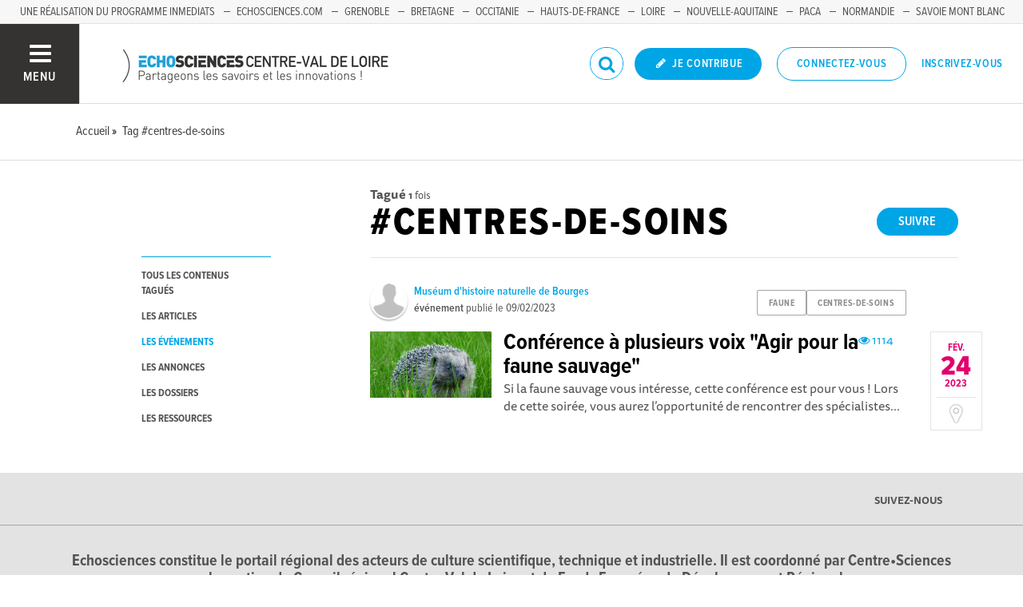

--- FILE ---
content_type: text/css; charset=utf-8
request_url: https://www.echosciences-centre-valdeloire.fr/tenants/10/stylesheet.css
body_size: 6325
content:
html.turbolinks-progress-bar::before{background-color:#00a5e6 !important}.rx-button-toolbar:hover,.rx-popup-stack-item:hover,.rx-button-topbar:hover{background-color:#00a5e6}.rx-form-button-primary{background-color:#00a5e6;border-color:#00a5e6}.rx-form-button-primary:focus,.rx-form-button-primary:hover{background-color:#0080b3}.rx-editor-container a{color:#00a5e6}.rx-editor-container a:focus,.rx-editor-container a:hover{border-color:#00a5e6;color:#005c80}.rx-context .rx-button:hover,.rx-context .rx-button:focus{background-color:#00a5e6}.heading-border-top,.heading-border-bottom{color:#00a5e6;border-color:#00a5e6}.divider::before{background:#00a5e6}.bg-hover-effect:hover,.bg-hover-effect.hover{background-color:rgba(0,165,230,0.6)}.cube1,.cube2{background-color:#00a5e6}.header .header__mobilenav .mobilenav__search .fa,.header .header__mobilenav .mobilenav__profile .fa{color:#00a5e6}.header .header__rightnav .form input{border-color:#00a5e6}.header .header__rightnav .form .search-icon{color:#00a5e6}.header .header__rightnav .notifications-counter{background:#e2006d}.headerLink a:hover,.headerLink a.active{color:#00a5e6}.footer .footer__socials .new_newsletter_subscriber input[type="email"]:focus{border-color:#00a5e6}.footer .footer__legals,.footer .footer__legals p{color:#00a5e6}.container-fixed__left::-webkit-scrollbar-thumb{background:rgba(0,165,230,0.6)}.subbar .menu.menu--horizontal .menu__item.active a,.subbar .menu.menu--horizontal .menu__item.active .menu__link,.subbar .menu.menu--horizontal .menu__item a:hover,.subbar .menu.menu--horizontal .menu__item .menu__link:hover{color:#00a5e6}.publication__body a:hover{border-color:#00a5e6}.filters a:hover,.filters a.active{color:#00a5e6}.filters .category-filter-group .category-filter.active{border-color:#00a5e6}.filters .category-filter-group .category-filter:not(.category-filter--colored):hover{background-color:#00a5e6}.box-filters .category-filter-group .category-filter.active{border-color:#00a5e6}.box-filters .category-filter-group .category-filter:not(.category-filter--colored):hover{background-color:#00a5e6}.map__header{background-color:#00a5e6}.map-info-content .map-info-type{color:#00a5e6}.map-info-content .map-info-dates .map-info-date{color:#e2006d}.map-info-content .map-info-dates .map-info-date__arrow{color:#e2006d}.map-info-events .map-mw-header{background-color:#00a5e6}.map-info-events .map-mw-body::-webkit-scrollbar-thumb{background:rgba(0,165,230,0.6)}#map.map--loading:before{background:#9ae2ff}.field--tag .select2-container .select2-selection--multiple .select2-selection__choice{background:#00a5e6;border-color:#00a5e6}.form_tags .select2-container .select2-selection__choice{background-color:#00a5e6;border-color:#0080b3}.form_tags .select2-container .select2-selection__choice:hover{background:#0080b3}.counters .counter a:hover .counter__label{color:#00a5e6}.social_links a:hover{color:#00a5e6}::selection{color:#fff;background:#00a5e6}::-moz-selection{color:#fff;background:#00a5e6}a{color:#00a5e6}mark{background:#00a5e6}.text-primary,.primary-color{color:#00a5e6 !important}.text-secondary,.secondary-color{color:#e2006d !important}.bg-primary{background:#00a5e6 !important}.bg-secondary{background:#e2006d !important}.avatar.avatar--border-primary{border-color:#00a5e6}.button--primary,.button--selected,a.button--primary,a.button--selected{background-color:#00a5e6}.button--primary:hover,.button--primary.hover,.button--primary:focus,.button--selected:hover,.button--selected.hover,.button--selected:focus,a.button--primary:hover,a.button--primary.hover,a.button--primary:focus,a.button--selected:hover,a.button--selected.hover,a.button--selected:focus{background-color:#0080b3}.button--outline-primary,a.button--outline-primary{border-color:#00a5e6}.button--outline-primary:hover,.button--outline-primary.hover,.button--outline-primary:focus,a.button--outline-primary:hover,a.button--outline-primary.hover,a.button--outline-primary:focus{background-color:#00a5e6;border-color:#0080b3}.button--avatar::after{border-top:8px solid #00a5e6}.ac-custom svg path{stroke:#00a5e6}.date{color:#e2006d}.date__arrow{color:#e2006d}.form input[type="text"]:focus,.form input[type="password"]:focus,.form input[type="email"]:focus,.form input[type="url"]:focus,.form input[type="date"]:focus,.form input[type="month"]:focus,.form input[type="time"]:focus,.form input[type="datetime"]:focus,.form input[type="datetime-local"]:focus,.form input[type="week"]:focus,.form input[type="number"]:focus,.form input[type="search"]:focus,.form input[type="tel"]:focus,.form input[type="color"]:focus,.form select:focus,.form textarea:focus{border-color:#00a5e6}.form input:not([type]):focus{border-color:#00a5e6}.form input[type="file"]:focus,.form input[type="radio"]:focus,.form input[type="checkbox"]:focus{outline-color:#00a5e6}.form legend{color:#00a5e6}.label-switch input[type="checkbox"]:checked+.checkbox{background-color:#00a5e6}.label.label-secondary{background-color:#e2006d}.label-toggle input[type="checkbox"]+.checkbox .label-toggle__state.state--off{background-color:#00a5e6;border-color:#00a5e6}.label-toggle input[type="checkbox"]:checked+.checkbox .label-toggle__state.state--on{background-color:#00a5e6;border-color:#00a5e6}.menu:not(.menu--horizontal) .menu__list{border-color:#00a5e6}.menu:not(.menu--horizontal) .menu__link--communities::before{background:#00a5e6}.menu__heading{color:#00a5e6}.menu--active>.menu__link,.menu__item.active>.menu__link,.menu__link.active,.menu__link:active,.menu__link:hover,.menu__link:focus,.menu--selected .menu__link,.menu--selected .menu__link:visited{color:#00a5e6}.pure-table td,.pure-table th{border-color:#0080b3}.pure-table thead{background-color:#00a5e6;border-color:#0080b3}.pure-table-odd td{background-color:rgba(0,165,230,0.2)}.pure-table-bordered td{border-color:#0080b3}a:focus,a:hover{color:#005c80}.pagination>.active>a,.pagination>.active>a:focus,.pagination>.active>a:hover,.pagination>.active>span,.pagination>.active>span:focus,.pagination>.active>span:hover{border-color:#00a5e6;background-color:#00a5e6}.pagination>li>a,.pagination>li>span{color:#00a5e6}.pagination>li>a:focus,.pagination>li>a:hover,.pagination>li>span:focus,.pagination>li>span:hover{color:#0080b3}
